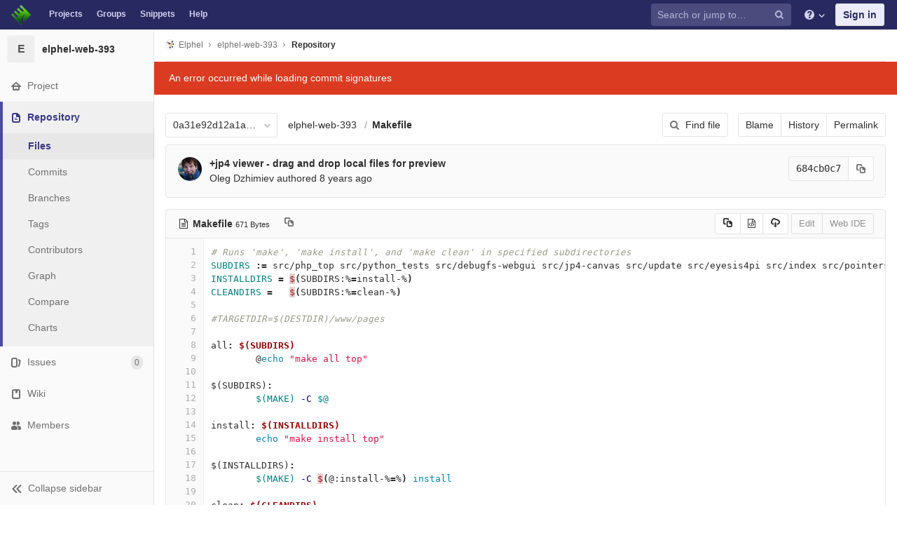

--- FILE ---
content_type: text/html; charset=utf-8
request_url: https://git.elphel.com/Elphel/elphel-web-393/blob/0a31e92d12a1a5c0eead3069c88b0c1ba4616786/Makefile
body_size: 8384
content:
<!DOCTYPE html>
<html class="" lang="en">
<head prefix="og: http://ogp.me/ns#">
<meta charset="utf-8">
<meta content="IE=edge" http-equiv="X-UA-Compatible">
<meta content="object" property="og:type">
<meta content="GitLab" property="og:site_name">
<meta content="Makefile · 0a31e92d12a1a5c0eead3069c88b0c1ba4616786 · Elphel / elphel-web-393" property="og:title">
<meta content="WWW content in the basic NC393 camera" property="og:description">
<meta content="https://git.elphel.com/assets/gitlab_logo-7ae504fe4f68fdebb3c2034e36621930cd36ea87924c11ff65dbcb8ed50dca58.png" property="og:image">
<meta content="64" property="og:image:width">
<meta content="64" property="og:image:height">
<meta content="https://git.elphel.com/Elphel/elphel-web-393/blob/0a31e92d12a1a5c0eead3069c88b0c1ba4616786/Makefile" property="og:url">
<meta content="summary" property="twitter:card">
<meta content="Makefile · 0a31e92d12a1a5c0eead3069c88b0c1ba4616786 · Elphel / elphel-web-393" property="twitter:title">
<meta content="WWW content in the basic NC393 camera" property="twitter:description">
<meta content="https://git.elphel.com/assets/gitlab_logo-7ae504fe4f68fdebb3c2034e36621930cd36ea87924c11ff65dbcb8ed50dca58.png" property="twitter:image">

<title>Makefile · 0a31e92d12a1a5c0eead3069c88b0c1ba4616786 · Elphel / elphel-web-393 · GitLab</title>
<meta content="WWW content in the basic NC393 camera" name="description">
<link rel="shortcut icon" type="image/png" href="/uploads/-/system/appearance/favicon/1/favicon-orange.ico" id="favicon" data-original-href="/uploads/-/system/appearance/favicon/1/favicon-orange.ico" />
<link rel="stylesheet" media="all" href="/assets/application-38981e26a24308976f3a29d6e5e2beef57c7acda3ad0d5e7f6f149d58fd09d3d.css" />
<link rel="stylesheet" media="print" href="/assets/print-74c3df10dad473d66660c828e3aa54ca3bfeac6d8bb708643331403fe7211e60.css" />



<link rel="stylesheet" media="all" href="/assets/highlight/themes/white-a165d47ce52cf24c29686366976ae691bd9addb9641a6abeb3ba6d1823b89aa8.css" />
<script>
//<![CDATA[
window.gon={};gon.api_version="v4";gon.default_avatar_url="https://git.elphel.com/assets/no_avatar-849f9c04a3a0d0cea2424ae97b27447dc64a7dbfae83c036c45b403392f0e8ba.png";gon.max_file_size=10;gon.asset_host=null;gon.webpack_public_path="/assets/webpack/";gon.relative_url_root="";gon.shortcuts_path="/help/shortcuts";gon.user_color_scheme="white";gon.gitlab_url="https://git.elphel.com";gon.revision="62c464651d2";gon.gitlab_logo="/assets/gitlab_logo-7ae504fe4f68fdebb3c2034e36621930cd36ea87924c11ff65dbcb8ed50dca58.png";gon.sprite_icons="/assets/icons-b2073af7ca0641787eb4596951b695079519da1937a262a886bb12c2b0fac181.svg";gon.sprite_file_icons="/assets/file_icons-7262fc6897e02f1ceaf8de43dc33afa5e4f9a2067f4f68ef77dcc87946575e9e.svg";gon.emoji_sprites_css_path="/assets/emoji_sprites-289eccffb1183c188b630297431be837765d9ff4aed6130cf738586fb307c170.css";gon.test_env=false;gon.suggested_label_colors=["#0033CC","#428BCA","#44AD8E","#A8D695","#5CB85C","#69D100","#004E00","#34495E","#7F8C8D","#A295D6","#5843AD","#8E44AD","#FFECDB","#AD4363","#D10069","#CC0033","#FF0000","#D9534F","#D1D100","#F0AD4E","#AD8D43"];gon.first_day_of_week=0;gon.ee=false;
//]]>
</script>


<script src="/assets/webpack/runtime.1f581ba6.bundle.js" defer="defer"></script>
<script src="/assets/webpack/main.2f7fae40.chunk.js" defer="defer"></script>
<script src="/assets/webpack/commons~pages.groups~pages.groups.activity~pages.groups.boards~pages.groups.clusters.destroy~pages.g~052f965e.1a94683c.chunk.js" defer="defer"></script>
<script src="/assets/webpack/commons~pages.groups.milestones.edit~pages.groups.milestones.new~pages.projects.blame.show~pages.pro~bedd5722.3528728f.chunk.js" defer="defer"></script>
<script src="/assets/webpack/pages.projects.blob.show.44cb67de.chunk.js" defer="defer"></script>

<meta name="csrf-param" content="authenticity_token" />
<meta name="csrf-token" content="PrdNVfscGhxD7V4oZjOja5+mn8I0sZF3VdPr/Q6rP2dWwcxMxIE2SkyI2vuB8m/1MEQezwrCXY0NOlcjKoQ5wQ==" />
<meta content="origin-when-cross-origin" name="referrer">
<meta content="width=device-width, initial-scale=1, maximum-scale=1" name="viewport">
<meta content="#474D57" name="theme-color">
<link rel="apple-touch-icon" type="image/x-icon" href="/assets/touch-icon-iphone-5a9cee0e8a51212e70b90c87c12f382c428870c0ff67d1eb034d884b78d2dae7.png" />
<link rel="apple-touch-icon" type="image/x-icon" href="/assets/touch-icon-ipad-a6eec6aeb9da138e507593b464fdac213047e49d3093fc30e90d9a995df83ba3.png" sizes="76x76" />
<link rel="apple-touch-icon" type="image/x-icon" href="/assets/touch-icon-iphone-retina-72e2aadf86513a56e050e7f0f2355deaa19cc17ed97bbe5147847f2748e5a3e3.png" sizes="120x120" />
<link rel="apple-touch-icon" type="image/x-icon" href="/assets/touch-icon-ipad-retina-8ebe416f5313483d9c1bc772b5bbe03ecad52a54eba443e5215a22caed2a16a2.png" sizes="152x152" />
<link color="rgb(226, 67, 41)" href="/assets/logo-d36b5212042cebc89b96df4bf6ac24e43db316143e89926c0db839ff694d2de4.svg" rel="mask-icon">
<meta content="/assets/msapplication-tile-1196ec67452f618d39cdd85e2e3a542f76574c071051ae7effbfde01710eb17d.png" name="msapplication-TileImage">
<meta content="#30353E" name="msapplication-TileColor">



</head>

<body class="ui-indigo  gl-browser-chrome gl-platform-mac" data-find-file="/Elphel/elphel-web-393/find_file/0a31e92d12a1a5c0eead3069c88b0c1ba4616786" data-group="" data-page="projects:blob:show" data-project="elphel-web-393">

<script>
  gl = window.gl || {};
  gl.client = {"isChrome":true,"isMac":true};
</script>



<header class="navbar navbar-gitlab qa-navbar navbar-expand-sm js-navbar">
<a class="sr-only gl-accessibility" href="#content-body" tabindex="1">Skip to content</a>
<div class="container-fluid">
<div class="header-content">
<div class="title-container">
<h1 class="title">
<a title="Dashboard" id="logo" href="/"><img class="brand-header-logo lazy" data-src="/uploads/-/system/appearance/header_logo/1/blog-logo72.png" src="[data-uri]" />
</a></h1>
<ul class="list-unstyled navbar-sub-nav">
<li class="home"><a title="Projects" class="dashboard-shortcuts-projects" href="/explore">Projects
</a></li><li class=""><a title="Groups" class="dashboard-shortcuts-groups" href="/explore/groups">Groups
</a></li><li class=""><a title="Snippets" class="dashboard-shortcuts-snippets" href="/explore/snippets">Snippets
</a></li><li>
<a title="About GitLab CE" href="/help">Help</a>
</li>
</ul>

</div>
<div class="navbar-collapse collapse">
<ul class="nav navbar-nav">
<li class="nav-item d-none d-sm-none d-md-block m-auto">
<div class="search search-form" data-track-event="activate_form_input" data-track-label="navbar_search">
<form class="form-inline" action="/search" accept-charset="UTF-8" method="get"><input name="utf8" type="hidden" value="&#x2713;" /><div class="search-input-container">
<div class="search-input-wrap">
<div class="dropdown" data-url="/search/autocomplete">
<input type="search" name="search" id="search" placeholder="Search or jump to…" class="search-input dropdown-menu-toggle no-outline js-search-dashboard-options" spellcheck="false" tabindex="1" autocomplete="off" data-issues-path="/dashboard/issues" data-mr-path="/dashboard/merge_requests" aria-label="Search or jump to…" />
<button class="hidden js-dropdown-search-toggle" data-toggle="dropdown" type="button"></button>
<div class="dropdown-menu dropdown-select">
<div class="dropdown-content"><ul>
<li class="dropdown-menu-empty-item">
<a>
Loading...
</a>
</li>
</ul>
</div><div class="dropdown-loading"><i aria-hidden="true" data-hidden="true" class="fa fa-spinner fa-spin"></i></div>
</div>
<svg class="s16 search-icon"><use xlink:href="/assets/icons-b2073af7ca0641787eb4596951b695079519da1937a262a886bb12c2b0fac181.svg#search"></use></svg>
<svg class="s16 clear-icon js-clear-input"><use xlink:href="/assets/icons-b2073af7ca0641787eb4596951b695079519da1937a262a886bb12c2b0fac181.svg#close"></use></svg>
</div>
</div>
</div>
<input type="hidden" name="group_id" id="group_id" class="js-search-group-options" />
<input type="hidden" name="project_id" id="search_project_id" value="20" class="js-search-project-options" data-project-path="elphel-web-393" data-name="elphel-web-393" data-issues-path="/Elphel/elphel-web-393/issues" data-mr-path="/Elphel/elphel-web-393/merge_requests" data-issues-disabled="false" />
<input type="hidden" name="search_code" id="search_code" value="true" />
<input type="hidden" name="repository_ref" id="repository_ref" value="0a31e92d12a1a5c0eead3069c88b0c1ba4616786" />

<div class="search-autocomplete-opts hide" data-autocomplete-path="/search/autocomplete" data-autocomplete-project-id="20" data-autocomplete-project-ref="0a31e92d12a1a5c0eead3069c88b0c1ba4616786"></div>
</form></div>

</li>
<li class="nav-item d-inline-block d-sm-none d-md-none">
<a title="Search" aria-label="Search" data-toggle="tooltip" data-placement="bottom" data-container="body" href="/search?project_id=20"><svg class="s16"><use xlink:href="/assets/icons-b2073af7ca0641787eb4596951b695079519da1937a262a886bb12c2b0fac181.svg#search"></use></svg>
</a></li>
<li class="nav-item header-help dropdown">
<a class="header-help-dropdown-toggle" data-toggle="dropdown" href="/help"><svg class="s16"><use xlink:href="/assets/icons-b2073af7ca0641787eb4596951b695079519da1937a262a886bb12c2b0fac181.svg#question"></use></svg>
<svg class="caret-down"><use xlink:href="/assets/icons-b2073af7ca0641787eb4596951b695079519da1937a262a886bb12c2b0fac181.svg#angle-down"></use></svg>
</a><div class="dropdown-menu dropdown-menu-right">
<ul>
<li>
<a href="/help">Help</a>
</li>
<li class="divider"></li>
<li>
<a href="https://about.gitlab.com/submit-feedback">Submit feedback</a>
</li>
<li>
<a target="_blank" class="text-nowrap" href="https://about.gitlab.com/contributing">Contribute to GitLab
</a></li>

</ul>

</div>
</li>
<li class="nav-item">
<div>
<a class="btn btn-sign-in" href="/users/sign_in?redirect_to_referer=yes">Sign in</a>
</div>
</li>
</ul>
</div>
<button class="navbar-toggler d-block d-sm-none" type="button">
<span class="sr-only">Toggle navigation</span>
<svg class="s12 more-icon js-navbar-toggle-right"><use xlink:href="/assets/icons-b2073af7ca0641787eb4596951b695079519da1937a262a886bb12c2b0fac181.svg#ellipsis_h"></use></svg>
<svg class="s12 close-icon js-navbar-toggle-left"><use xlink:href="/assets/icons-b2073af7ca0641787eb4596951b695079519da1937a262a886bb12c2b0fac181.svg#close"></use></svg>
</button>
</div>
</div>
</header>

<div class="layout-page page-with-contextual-sidebar">
<div class="nav-sidebar">
<div class="nav-sidebar-inner-scroll">
<div class="context-header">
<a title="elphel-web-393" href="/Elphel/elphel-web-393"><div class="avatar-container rect-avatar s40 project-avatar">
<div class="avatar s40 avatar-tile identicon bg7">E</div>
</div>
<div class="sidebar-context-title">
elphel-web-393
</div>
</a></div>
<ul class="sidebar-top-level-items">
<li class="home"><a class="shortcuts-project" href="/Elphel/elphel-web-393"><div class="nav-icon-container">
<svg><use xlink:href="/assets/icons-b2073af7ca0641787eb4596951b695079519da1937a262a886bb12c2b0fac181.svg#home"></use></svg>
</div>
<span class="nav-item-name">
Project
</span>
</a><ul class="sidebar-sub-level-items">
<li class="fly-out-top-item"><a href="/Elphel/elphel-web-393"><strong class="fly-out-top-item-name">
Project
</strong>
</a></li><li class="divider fly-out-top-item"></li>
<li class=""><a title="Project details" class="shortcuts-project" href="/Elphel/elphel-web-393"><span>Details</span>
</a></li><li class=""><a title="Activity" class="shortcuts-project-activity qa-activity-link" href="/Elphel/elphel-web-393/activity"><span>Activity</span>
</a></li><li class=""><a title="Releases" class="shortcuts-project-releases" href="/Elphel/elphel-web-393/releases"><span>Releases</span>
</a></li>
<li class=""><a title="Cycle Analytics" class="shortcuts-project-cycle-analytics" href="/Elphel/elphel-web-393/cycle_analytics"><span>Cycle Analytics</span>
</a></li>
</ul>
</li><li class="active"><a class="shortcuts-tree qa-project-menu-repo" href="/Elphel/elphel-web-393/tree/0a31e92d12a1a5c0eead3069c88b0c1ba4616786"><div class="nav-icon-container">
<svg><use xlink:href="/assets/icons-b2073af7ca0641787eb4596951b695079519da1937a262a886bb12c2b0fac181.svg#doc-text"></use></svg>
</div>
<span class="nav-item-name">
Repository
</span>
</a><ul class="sidebar-sub-level-items">
<li class="fly-out-top-item active"><a href="/Elphel/elphel-web-393/tree/0a31e92d12a1a5c0eead3069c88b0c1ba4616786"><strong class="fly-out-top-item-name">
Repository
</strong>
</a></li><li class="divider fly-out-top-item"></li>
<li class="active"><a href="/Elphel/elphel-web-393/tree/0a31e92d12a1a5c0eead3069c88b0c1ba4616786">Files
</a></li><li class=""><a href="/Elphel/elphel-web-393/commits/0a31e92d12a1a5c0eead3069c88b0c1ba4616786">Commits
</a></li><li class=""><a class="qa-branches-link" href="/Elphel/elphel-web-393/branches">Branches
</a></li><li class=""><a href="/Elphel/elphel-web-393/tags">Tags
</a></li><li class=""><a href="/Elphel/elphel-web-393/graphs/0a31e92d12a1a5c0eead3069c88b0c1ba4616786">Contributors
</a></li><li class=""><a href="/Elphel/elphel-web-393/network/0a31e92d12a1a5c0eead3069c88b0c1ba4616786">Graph
</a></li><li class=""><a href="/Elphel/elphel-web-393/compare?from=master&amp;to=0a31e92d12a1a5c0eead3069c88b0c1ba4616786">Compare
</a></li><li class=""><a href="/Elphel/elphel-web-393/graphs/0a31e92d12a1a5c0eead3069c88b0c1ba4616786/charts">Charts
</a></li>
</ul>
</li><li class=""><a class="shortcuts-issues qa-issues-item" href="/Elphel/elphel-web-393/issues"><div class="nav-icon-container">
<svg><use xlink:href="/assets/icons-b2073af7ca0641787eb4596951b695079519da1937a262a886bb12c2b0fac181.svg#issues"></use></svg>
</div>
<span class="nav-item-name">
Issues
</span>
<span class="badge badge-pill count issue_counter">
0
</span>
</a><ul class="sidebar-sub-level-items">
<li class="fly-out-top-item"><a href="/Elphel/elphel-web-393/issues"><strong class="fly-out-top-item-name">
Issues
</strong>
<span class="badge badge-pill count issue_counter fly-out-badge">
0
</span>
</a></li><li class="divider fly-out-top-item"></li>
<li class=""><a title="Issues" href="/Elphel/elphel-web-393/issues"><span>
List
</span>
</a></li><li class=""><a title="Board" href="/Elphel/elphel-web-393/boards"><span>
Board
</span>
</a></li><li class=""><a title="Labels" class="qa-labels-link" href="/Elphel/elphel-web-393/labels"><span>
Labels
</span>
</a></li>
<li class=""><a title="Milestones" class="qa-milestones-link" href="/Elphel/elphel-web-393/milestones"><span>
Milestones
</span>
</a></li></ul>
</li><li class=""><a class="shortcuts-wiki qa-wiki-link" href="/Elphel/elphel-web-393/wikis/home"><div class="nav-icon-container">
<svg><use xlink:href="/assets/icons-b2073af7ca0641787eb4596951b695079519da1937a262a886bb12c2b0fac181.svg#book"></use></svg>
</div>
<span class="nav-item-name">
Wiki
</span>
</a><ul class="sidebar-sub-level-items is-fly-out-only">
<li class="fly-out-top-item"><a href="/Elphel/elphel-web-393/wikis/home"><strong class="fly-out-top-item-name">
Wiki
</strong>
</a></li></ul>
</li><li class=""><a title="Members" class="shortcuts-tree" href="/Elphel/elphel-web-393/settings/members"><div class="nav-icon-container">
<svg><use xlink:href="/assets/icons-b2073af7ca0641787eb4596951b695079519da1937a262a886bb12c2b0fac181.svg#users"></use></svg>
</div>
<span class="nav-item-name">
Members
</span>
</a><ul class="sidebar-sub-level-items is-fly-out-only">
<li class="fly-out-top-item"><a href="/Elphel/elphel-web-393/project_members"><strong class="fly-out-top-item-name">
Members
</strong>
</a></li></ul>
</li><a class="toggle-sidebar-button js-toggle-sidebar" role="button" title="Toggle sidebar" type="button">
<svg class="icon-angle-double-left"><use xlink:href="/assets/icons-b2073af7ca0641787eb4596951b695079519da1937a262a886bb12c2b0fac181.svg#angle-double-left"></use></svg>
<svg class="icon-angle-double-right"><use xlink:href="/assets/icons-b2073af7ca0641787eb4596951b695079519da1937a262a886bb12c2b0fac181.svg#angle-double-right"></use></svg>
<span class="collapse-text">Collapse sidebar</span>
</a>
<button name="button" type="button" class="close-nav-button"><svg class="s16"><use xlink:href="/assets/icons-b2073af7ca0641787eb4596951b695079519da1937a262a886bb12c2b0fac181.svg#close"></use></svg>
<span class="collapse-text">Close sidebar</span>
</button>
<li class="hidden">
<a title="Activity" class="shortcuts-project-activity" href="/Elphel/elphel-web-393/activity"><span>
Activity
</span>
</a></li>
<li class="hidden">
<a title="Network" class="shortcuts-network" href="/Elphel/elphel-web-393/network/0a31e92d12a1a5c0eead3069c88b0c1ba4616786">Graph
</a></li>
<li class="hidden">
<a title="Charts" class="shortcuts-repository-charts" href="/Elphel/elphel-web-393/graphs/0a31e92d12a1a5c0eead3069c88b0c1ba4616786/charts">Charts
</a></li>
<li class="hidden">
<a class="shortcuts-new-issue" href="/Elphel/elphel-web-393/issues/new">Create a new issue
</a></li>
<li class="hidden">
<a title="Commits" class="shortcuts-commits" href="/Elphel/elphel-web-393/commits/0a31e92d12a1a5c0eead3069c88b0c1ba4616786">Commits
</a></li>
<li class="hidden">
<a title="Issue Boards" class="shortcuts-issue-boards" href="/Elphel/elphel-web-393/boards">Issue Boards</a>
</li>
</ul>
</div>
</div>

<div class="content-wrapper">

<div class="mobile-overlay"></div>
<div class="alert-wrapper">





<nav class="breadcrumbs container-fluid container-limited" role="navigation">
<div class="breadcrumbs-container">
<button name="button" type="button" class="toggle-mobile-nav"><span class="sr-only">Open sidebar</span>
<i aria-hidden="true" data-hidden="true" class="fa fa-bars"></i>
</button><div class="breadcrumbs-links js-title-container">
<ul class="list-unstyled breadcrumbs-list js-breadcrumbs-list">
<li><a class="group-path breadcrumb-item-text js-breadcrumb-item-text " href="/Elphel"><img class="avatar-tile lazy" width="15" height="15" data-src="/uploads/-/system/group/avatar/3/780px-Nc393-dev-sm.jpeg" src="[data-uri]" />Elphel</a><svg class="s8 breadcrumbs-list-angle"><use xlink:href="/assets/icons-b2073af7ca0641787eb4596951b695079519da1937a262a886bb12c2b0fac181.svg#angle-right"></use></svg></li> <li><a href="/Elphel/elphel-web-393"><span class="breadcrumb-item-text js-breadcrumb-item-text">elphel-web-393</span></a><svg class="s8 breadcrumbs-list-angle"><use xlink:href="/assets/icons-b2073af7ca0641787eb4596951b695079519da1937a262a886bb12c2b0fac181.svg#angle-right"></use></svg></li>

<li>
<h2 class="breadcrumbs-sub-title"><a href="/Elphel/elphel-web-393/blob/0a31e92d12a1a5c0eead3069c88b0c1ba4616786/Makefile">Repository</a></h2>
</li>
</ul>
</div>

</div>
</nav>

<div class="flash-container flash-container-page">
</div>

<div class="d-flex"></div>
</div>
<div class=" ">
<div class="content" id="content-body">
<div class="js-signature-container" data-signatures-path="/Elphel/elphel-web-393/commits/684cb0c7b63ec4e73a350b712ac72c2e07920738/signatures"></div>
<div class="container-fluid container-limited">

<div class="tree-holder" id="tree-holder">
<div class="nav-block">
<div class="tree-ref-container">
<div class="tree-ref-holder">
<form class="project-refs-form" action="/Elphel/elphel-web-393/refs/switch" accept-charset="UTF-8" method="get"><input name="utf8" type="hidden" value="&#x2713;" /><input type="hidden" name="destination" id="destination" value="blob" />
<input type="hidden" name="path" id="path" value="Makefile" />
<div class="dropdown">
<button class="dropdown-menu-toggle js-project-refs-dropdown qa-branches-select" type="button" data-toggle="dropdown" data-selected="0a31e92d12a1a5c0eead3069c88b0c1ba4616786" data-ref="0a31e92d12a1a5c0eead3069c88b0c1ba4616786" data-refs-url="/Elphel/elphel-web-393/refs?sort=updated_desc" data-field-name="ref" data-submit-form-on-click="true" data-visit="true"><span class="dropdown-toggle-text ">0a31e92d12a1a5c0eead3069c88b0c1ba4616786</span><i aria-hidden="true" data-hidden="true" class="fa fa-chevron-down"></i></button>
<div class="dropdown-menu dropdown-menu-paging dropdown-menu-selectable git-revision-dropdown qa-branches-dropdown">
<div class="dropdown-page-one">
<div class="dropdown-title"><span>Switch branch/tag</span><button class="dropdown-title-button dropdown-menu-close" aria-label="Close" type="button"><i aria-hidden="true" data-hidden="true" class="fa fa-times dropdown-menu-close-icon"></i></button></div>
<div class="dropdown-input"><input type="search" id="" class="dropdown-input-field" placeholder="Search branches and tags" autocomplete="off" /><i aria-hidden="true" data-hidden="true" class="fa fa-search dropdown-input-search"></i><i aria-hidden="true" data-hidden="true" role="button" class="fa fa-times dropdown-input-clear js-dropdown-input-clear"></i></div>
<div class="dropdown-content"></div>
<div class="dropdown-loading"><i aria-hidden="true" data-hidden="true" class="fa fa-spinner fa-spin"></i></div>
</div>
</div>
</div>
</form>
</div>
<ul class="breadcrumb repo-breadcrumb">
<li class="breadcrumb-item">
<a href="/Elphel/elphel-web-393/tree/0a31e92d12a1a5c0eead3069c88b0c1ba4616786">elphel-web-393
</a></li>
<li class="breadcrumb-item">
<a href="/Elphel/elphel-web-393/blob/0a31e92d12a1a5c0eead3069c88b0c1ba4616786/Makefile"><strong>Makefile</strong>
</a></li>
</ul>
</div>
<div class="tree-controls">
<a class="btn shortcuts-find-file" rel="nofollow" href="/Elphel/elphel-web-393/find_file/0a31e92d12a1a5c0eead3069c88b0c1ba4616786"><i aria-hidden="true" data-hidden="true" class="fa fa-search"></i>
<span>Find file</span>
</a>
<div class="btn-group" role="group"><a class="btn js-blob-blame-link" href="/Elphel/elphel-web-393/blame/0a31e92d12a1a5c0eead3069c88b0c1ba4616786/Makefile">Blame</a><a class="btn" href="/Elphel/elphel-web-393/commits/0a31e92d12a1a5c0eead3069c88b0c1ba4616786/Makefile">History</a><a class="btn js-data-file-blob-permalink-url" href="/Elphel/elphel-web-393/blob/0a31e92d12a1a5c0eead3069c88b0c1ba4616786/Makefile">Permalink</a></div>
</div>
</div>

<div class="info-well d-none d-sm-block">
<div class="well-segment">
<ul class="blob-commit-info">
<li class="commit flex-row js-toggle-container" id="commit-684cb0c7">
<div class="avatar-cell d-none d-sm-block">
<a href="/oleg"><img alt="Oleg Dzhimiev&#39;s avatar" src="/uploads/-/system/user/avatar/2/avatar.png?width=36" class="avatar s36 d-none d-sm-inline" title="Oleg Dzhimiev" /></a>
</div>
<div class="commit-detail flex-list">
<div class="commit-content qa-commit-content">
<a class="commit-row-message item-title" href="/Elphel/elphel-web-393/commit/684cb0c7b63ec4e73a350b712ac72c2e07920738">+jp4 viewer - drag and drop local files for preview</a>
<span class="commit-row-message d-inline d-sm-none">
&middot;
684cb0c7
</span>
<div class="committer">
<a class="commit-author-link js-user-link" data-user-id="2" href="/oleg">Oleg Dzhimiev</a> authored <time class="js-timeago" title="Jun 24, 2017 12:20am" datetime="2017-06-24T00:20:01Z" data-toggle="tooltip" data-placement="bottom" data-container="body">Jun 24, 2017</time>
</div>
</div>
<div class="commit-actions flex-row">

<div class="js-commit-pipeline-status" data-endpoint="/Elphel/elphel-web-393/commit/684cb0c7b63ec4e73a350b712ac72c2e07920738/pipelines?ref=0a31e92d12a1a5c0eead3069c88b0c1ba4616786"></div>
<div class="commit-sha-group d-none d-sm-flex">
<div class="label label-monospace">
684cb0c7
</div>
<button class="btn btn btn-default" data-toggle="tooltip" data-placement="bottom" data-container="body" data-title="Copy commit SHA to clipboard" data-class="btn btn-default" data-clipboard-text="684cb0c7b63ec4e73a350b712ac72c2e07920738" type="button" title="Copy commit SHA to clipboard" aria-label="Copy commit SHA to clipboard"><svg><use xlink:href="/assets/icons-b2073af7ca0641787eb4596951b695079519da1937a262a886bb12c2b0fac181.svg#duplicate"></use></svg></button>

</div>
</div>
</div>
</li>

</ul>
</div>


</div>
<div class="blob-content-holder" id="blob-content-holder">
<article class="file-holder">
<div class="js-file-title file-title-flex-parent">
<div class="file-header-content">
<i aria-hidden="true" data-hidden="true" class="fa fa-file-text-o fa-fw"></i>
<strong class="file-title-name qa-file-title-name">
Makefile
</strong>
<button class="btn btn-clipboard btn-transparent prepend-left-5" data-toggle="tooltip" data-placement="bottom" data-container="body" data-class="btn-clipboard btn-transparent prepend-left-5" data-title="Copy file path to clipboard" data-clipboard-text="{&quot;text&quot;:&quot;Makefile&quot;,&quot;gfm&quot;:&quot;`Makefile`&quot;}" type="button" title="Copy file path to clipboard" aria-label="Copy file path to clipboard"><svg><use xlink:href="/assets/icons-b2073af7ca0641787eb4596951b695079519da1937a262a886bb12c2b0fac181.svg#duplicate"></use></svg></button>
<small>
671 Bytes
</small>
</div>

<div class="file-actions">

<div class="btn-group" role="group"><button class="btn btn btn-sm js-copy-blob-source-btn" data-toggle="tooltip" data-placement="bottom" data-container="body" data-class="btn btn-sm js-copy-blob-source-btn" data-title="Copy source to clipboard" data-clipboard-target=".blob-content[data-blob-id=&#39;108fc506a37da919455bc4fcc9b77e6b1b4141a8&#39;]" type="button" title="Copy source to clipboard" aria-label="Copy source to clipboard"><svg><use xlink:href="/assets/icons-b2073af7ca0641787eb4596951b695079519da1937a262a886bb12c2b0fac181.svg#duplicate"></use></svg></button><a class="btn btn-sm has-tooltip" target="_blank" rel="noopener noreferrer" title="Open raw" data-container="body" href="/Elphel/elphel-web-393/raw/0a31e92d12a1a5c0eead3069c88b0c1ba4616786/Makefile"><i aria-hidden="true" data-hidden="true" class="fa fa-file-code-o"></i></a><a download="Makefile" class="btn btn-sm has-tooltip" target="_blank" rel="noopener noreferrer" title="Download" data-container="body" href="/Elphel/elphel-web-393/raw/0a31e92d12a1a5c0eead3069c88b0c1ba4616786/Makefile?inline=false"><svg><use xlink:href="/assets/icons-b2073af7ca0641787eb4596951b695079519da1937a262a886bb12c2b0fac181.svg#download"></use></svg></a></div>
<div class="btn-group" role="group"><button name="button" type="submit" class="btn js-edit-blob  disabled has-tooltip" title="You can only edit files when you are on a branch" data-container="body">Edit</button><button name="button" type="submit" class="btn btn-default disabled has-tooltip" title="You can only edit files when you are on a branch" data-container="body">Web IDE</button></div>
</div>
</div>



<div class="blob-viewer" data-type="simple" data-url="/Elphel/elphel-web-393/blob/0a31e92d12a1a5c0eead3069c88b0c1ba4616786/Makefile?format=json&amp;viewer=simple">
<div class="text-center prepend-top-default append-bottom-default">
<i aria-hidden="true" aria-label="Loading content…" class="fa fa-spinner fa-spin fa-2x qa-spinner"></i>
</div>

</div>


</article>
</div>

<div class="modal" id="modal-upload-blob">
<div class="modal-dialog modal-lg">
<div class="modal-content">
<div class="modal-header">
<h3 class="page-title">Replace Makefile</h3>
<button aria-label="Close" class="close" data-dismiss="modal" type="button">
<span aria-hidden="true">&times;</span>
</button>
</div>
<div class="modal-body">
<form class="js-quick-submit js-upload-blob-form" data-method="put" action="/Elphel/elphel-web-393/update/0a31e92d12a1a5c0eead3069c88b0c1ba4616786/Makefile" accept-charset="UTF-8" method="post"><input name="utf8" type="hidden" value="&#x2713;" /><input type="hidden" name="_method" value="put" /><input type="hidden" name="authenticity_token" value="3FYaiWiwtmH/65OBzvArwqg6x8CDxkgqCY5ysWShOI+0IJuQVy2aN/COF1IpMedcB9hGzb21hNBRZ85vQI4+KQ==" /><div class="dropzone">
<div class="dropzone-previews blob-upload-dropzone-previews">
<p class="dz-message light">
Attach a file by drag &amp; drop or <a class="markdown-selector" href="#">click to upload</a>
</p>
</div>
</div>
<br>
<div class="dropzone-alerts alert alert-danger data" style="display:none"></div>
<div class="form-group row commit_message-group">
<label class="col-form-label col-sm-2" for="commit_message-434f90619af801b1d5c42b9cd73b12d4">Commit message
</label><div class="col-sm-10">
<div class="commit-message-container">
<div class="max-width-marker"></div>
<textarea name="commit_message" id="commit_message-434f90619af801b1d5c42b9cd73b12d4" class="form-control js-commit-message" placeholder="Replace Makefile" required="required" rows="3">
Replace Makefile</textarea>
</div>
</div>
</div>

<input type="hidden" name="branch_name" id="branch_name" />
<input type="hidden" name="create_merge_request" id="create_merge_request" value="1" />
<input type="hidden" name="original_branch" id="original_branch" value="0a31e92d12a1a5c0eead3069c88b0c1ba4616786" class="js-original-branch" />

<div class="form-actions">
<button name="button" type="button" class="btn btn-success btn-upload-file" id="submit-all"><i aria-hidden="true" data-hidden="true" class="fa fa-spin fa-spinner js-loading-icon hidden"></i>
Replace file
</button><a class="btn btn-cancel" data-dismiss="modal" href="#">Cancel</a>
<div class="inline prepend-left-10">
A new branch will be created in your fork and a new merge request will be started.
</div>

</div>
</form></div>
</div>
</div>
</div>

</div>
</div>

</div>
</div>
</div>
</div>



</body>
</html>

